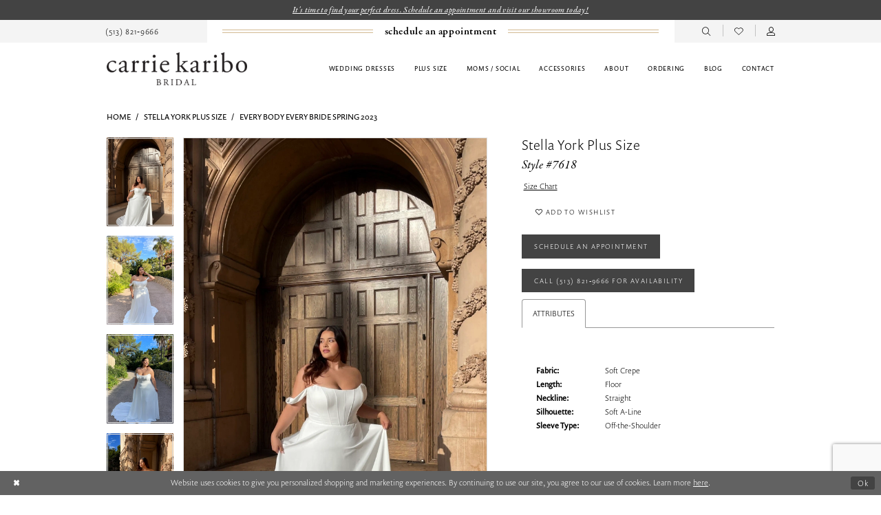

--- FILE ---
content_type: text/html; charset=utf-8
request_url: https://www.google.com/recaptcha/api2/anchor?ar=1&k=6Lcj_zIaAAAAAEPaGR6WdvVAhU7h1T3sbNdPWs4X&co=aHR0cHM6Ly93d3cuY2Fycmlla2FyaWJvYnJpZGFsLmNvbTo0NDM.&hl=en&v=9TiwnJFHeuIw_s0wSd3fiKfN&size=invisible&anchor-ms=20000&execute-ms=30000&cb=myx071l4xd4q
body_size: 48196
content:
<!DOCTYPE HTML><html dir="ltr" lang="en"><head><meta http-equiv="Content-Type" content="text/html; charset=UTF-8">
<meta http-equiv="X-UA-Compatible" content="IE=edge">
<title>reCAPTCHA</title>
<style type="text/css">
/* cyrillic-ext */
@font-face {
  font-family: 'Roboto';
  font-style: normal;
  font-weight: 400;
  font-stretch: 100%;
  src: url(//fonts.gstatic.com/s/roboto/v48/KFO7CnqEu92Fr1ME7kSn66aGLdTylUAMa3GUBHMdazTgWw.woff2) format('woff2');
  unicode-range: U+0460-052F, U+1C80-1C8A, U+20B4, U+2DE0-2DFF, U+A640-A69F, U+FE2E-FE2F;
}
/* cyrillic */
@font-face {
  font-family: 'Roboto';
  font-style: normal;
  font-weight: 400;
  font-stretch: 100%;
  src: url(//fonts.gstatic.com/s/roboto/v48/KFO7CnqEu92Fr1ME7kSn66aGLdTylUAMa3iUBHMdazTgWw.woff2) format('woff2');
  unicode-range: U+0301, U+0400-045F, U+0490-0491, U+04B0-04B1, U+2116;
}
/* greek-ext */
@font-face {
  font-family: 'Roboto';
  font-style: normal;
  font-weight: 400;
  font-stretch: 100%;
  src: url(//fonts.gstatic.com/s/roboto/v48/KFO7CnqEu92Fr1ME7kSn66aGLdTylUAMa3CUBHMdazTgWw.woff2) format('woff2');
  unicode-range: U+1F00-1FFF;
}
/* greek */
@font-face {
  font-family: 'Roboto';
  font-style: normal;
  font-weight: 400;
  font-stretch: 100%;
  src: url(//fonts.gstatic.com/s/roboto/v48/KFO7CnqEu92Fr1ME7kSn66aGLdTylUAMa3-UBHMdazTgWw.woff2) format('woff2');
  unicode-range: U+0370-0377, U+037A-037F, U+0384-038A, U+038C, U+038E-03A1, U+03A3-03FF;
}
/* math */
@font-face {
  font-family: 'Roboto';
  font-style: normal;
  font-weight: 400;
  font-stretch: 100%;
  src: url(//fonts.gstatic.com/s/roboto/v48/KFO7CnqEu92Fr1ME7kSn66aGLdTylUAMawCUBHMdazTgWw.woff2) format('woff2');
  unicode-range: U+0302-0303, U+0305, U+0307-0308, U+0310, U+0312, U+0315, U+031A, U+0326-0327, U+032C, U+032F-0330, U+0332-0333, U+0338, U+033A, U+0346, U+034D, U+0391-03A1, U+03A3-03A9, U+03B1-03C9, U+03D1, U+03D5-03D6, U+03F0-03F1, U+03F4-03F5, U+2016-2017, U+2034-2038, U+203C, U+2040, U+2043, U+2047, U+2050, U+2057, U+205F, U+2070-2071, U+2074-208E, U+2090-209C, U+20D0-20DC, U+20E1, U+20E5-20EF, U+2100-2112, U+2114-2115, U+2117-2121, U+2123-214F, U+2190, U+2192, U+2194-21AE, U+21B0-21E5, U+21F1-21F2, U+21F4-2211, U+2213-2214, U+2216-22FF, U+2308-230B, U+2310, U+2319, U+231C-2321, U+2336-237A, U+237C, U+2395, U+239B-23B7, U+23D0, U+23DC-23E1, U+2474-2475, U+25AF, U+25B3, U+25B7, U+25BD, U+25C1, U+25CA, U+25CC, U+25FB, U+266D-266F, U+27C0-27FF, U+2900-2AFF, U+2B0E-2B11, U+2B30-2B4C, U+2BFE, U+3030, U+FF5B, U+FF5D, U+1D400-1D7FF, U+1EE00-1EEFF;
}
/* symbols */
@font-face {
  font-family: 'Roboto';
  font-style: normal;
  font-weight: 400;
  font-stretch: 100%;
  src: url(//fonts.gstatic.com/s/roboto/v48/KFO7CnqEu92Fr1ME7kSn66aGLdTylUAMaxKUBHMdazTgWw.woff2) format('woff2');
  unicode-range: U+0001-000C, U+000E-001F, U+007F-009F, U+20DD-20E0, U+20E2-20E4, U+2150-218F, U+2190, U+2192, U+2194-2199, U+21AF, U+21E6-21F0, U+21F3, U+2218-2219, U+2299, U+22C4-22C6, U+2300-243F, U+2440-244A, U+2460-24FF, U+25A0-27BF, U+2800-28FF, U+2921-2922, U+2981, U+29BF, U+29EB, U+2B00-2BFF, U+4DC0-4DFF, U+FFF9-FFFB, U+10140-1018E, U+10190-1019C, U+101A0, U+101D0-101FD, U+102E0-102FB, U+10E60-10E7E, U+1D2C0-1D2D3, U+1D2E0-1D37F, U+1F000-1F0FF, U+1F100-1F1AD, U+1F1E6-1F1FF, U+1F30D-1F30F, U+1F315, U+1F31C, U+1F31E, U+1F320-1F32C, U+1F336, U+1F378, U+1F37D, U+1F382, U+1F393-1F39F, U+1F3A7-1F3A8, U+1F3AC-1F3AF, U+1F3C2, U+1F3C4-1F3C6, U+1F3CA-1F3CE, U+1F3D4-1F3E0, U+1F3ED, U+1F3F1-1F3F3, U+1F3F5-1F3F7, U+1F408, U+1F415, U+1F41F, U+1F426, U+1F43F, U+1F441-1F442, U+1F444, U+1F446-1F449, U+1F44C-1F44E, U+1F453, U+1F46A, U+1F47D, U+1F4A3, U+1F4B0, U+1F4B3, U+1F4B9, U+1F4BB, U+1F4BF, U+1F4C8-1F4CB, U+1F4D6, U+1F4DA, U+1F4DF, U+1F4E3-1F4E6, U+1F4EA-1F4ED, U+1F4F7, U+1F4F9-1F4FB, U+1F4FD-1F4FE, U+1F503, U+1F507-1F50B, U+1F50D, U+1F512-1F513, U+1F53E-1F54A, U+1F54F-1F5FA, U+1F610, U+1F650-1F67F, U+1F687, U+1F68D, U+1F691, U+1F694, U+1F698, U+1F6AD, U+1F6B2, U+1F6B9-1F6BA, U+1F6BC, U+1F6C6-1F6CF, U+1F6D3-1F6D7, U+1F6E0-1F6EA, U+1F6F0-1F6F3, U+1F6F7-1F6FC, U+1F700-1F7FF, U+1F800-1F80B, U+1F810-1F847, U+1F850-1F859, U+1F860-1F887, U+1F890-1F8AD, U+1F8B0-1F8BB, U+1F8C0-1F8C1, U+1F900-1F90B, U+1F93B, U+1F946, U+1F984, U+1F996, U+1F9E9, U+1FA00-1FA6F, U+1FA70-1FA7C, U+1FA80-1FA89, U+1FA8F-1FAC6, U+1FACE-1FADC, U+1FADF-1FAE9, U+1FAF0-1FAF8, U+1FB00-1FBFF;
}
/* vietnamese */
@font-face {
  font-family: 'Roboto';
  font-style: normal;
  font-weight: 400;
  font-stretch: 100%;
  src: url(//fonts.gstatic.com/s/roboto/v48/KFO7CnqEu92Fr1ME7kSn66aGLdTylUAMa3OUBHMdazTgWw.woff2) format('woff2');
  unicode-range: U+0102-0103, U+0110-0111, U+0128-0129, U+0168-0169, U+01A0-01A1, U+01AF-01B0, U+0300-0301, U+0303-0304, U+0308-0309, U+0323, U+0329, U+1EA0-1EF9, U+20AB;
}
/* latin-ext */
@font-face {
  font-family: 'Roboto';
  font-style: normal;
  font-weight: 400;
  font-stretch: 100%;
  src: url(//fonts.gstatic.com/s/roboto/v48/KFO7CnqEu92Fr1ME7kSn66aGLdTylUAMa3KUBHMdazTgWw.woff2) format('woff2');
  unicode-range: U+0100-02BA, U+02BD-02C5, U+02C7-02CC, U+02CE-02D7, U+02DD-02FF, U+0304, U+0308, U+0329, U+1D00-1DBF, U+1E00-1E9F, U+1EF2-1EFF, U+2020, U+20A0-20AB, U+20AD-20C0, U+2113, U+2C60-2C7F, U+A720-A7FF;
}
/* latin */
@font-face {
  font-family: 'Roboto';
  font-style: normal;
  font-weight: 400;
  font-stretch: 100%;
  src: url(//fonts.gstatic.com/s/roboto/v48/KFO7CnqEu92Fr1ME7kSn66aGLdTylUAMa3yUBHMdazQ.woff2) format('woff2');
  unicode-range: U+0000-00FF, U+0131, U+0152-0153, U+02BB-02BC, U+02C6, U+02DA, U+02DC, U+0304, U+0308, U+0329, U+2000-206F, U+20AC, U+2122, U+2191, U+2193, U+2212, U+2215, U+FEFF, U+FFFD;
}
/* cyrillic-ext */
@font-face {
  font-family: 'Roboto';
  font-style: normal;
  font-weight: 500;
  font-stretch: 100%;
  src: url(//fonts.gstatic.com/s/roboto/v48/KFO7CnqEu92Fr1ME7kSn66aGLdTylUAMa3GUBHMdazTgWw.woff2) format('woff2');
  unicode-range: U+0460-052F, U+1C80-1C8A, U+20B4, U+2DE0-2DFF, U+A640-A69F, U+FE2E-FE2F;
}
/* cyrillic */
@font-face {
  font-family: 'Roboto';
  font-style: normal;
  font-weight: 500;
  font-stretch: 100%;
  src: url(//fonts.gstatic.com/s/roboto/v48/KFO7CnqEu92Fr1ME7kSn66aGLdTylUAMa3iUBHMdazTgWw.woff2) format('woff2');
  unicode-range: U+0301, U+0400-045F, U+0490-0491, U+04B0-04B1, U+2116;
}
/* greek-ext */
@font-face {
  font-family: 'Roboto';
  font-style: normal;
  font-weight: 500;
  font-stretch: 100%;
  src: url(//fonts.gstatic.com/s/roboto/v48/KFO7CnqEu92Fr1ME7kSn66aGLdTylUAMa3CUBHMdazTgWw.woff2) format('woff2');
  unicode-range: U+1F00-1FFF;
}
/* greek */
@font-face {
  font-family: 'Roboto';
  font-style: normal;
  font-weight: 500;
  font-stretch: 100%;
  src: url(//fonts.gstatic.com/s/roboto/v48/KFO7CnqEu92Fr1ME7kSn66aGLdTylUAMa3-UBHMdazTgWw.woff2) format('woff2');
  unicode-range: U+0370-0377, U+037A-037F, U+0384-038A, U+038C, U+038E-03A1, U+03A3-03FF;
}
/* math */
@font-face {
  font-family: 'Roboto';
  font-style: normal;
  font-weight: 500;
  font-stretch: 100%;
  src: url(//fonts.gstatic.com/s/roboto/v48/KFO7CnqEu92Fr1ME7kSn66aGLdTylUAMawCUBHMdazTgWw.woff2) format('woff2');
  unicode-range: U+0302-0303, U+0305, U+0307-0308, U+0310, U+0312, U+0315, U+031A, U+0326-0327, U+032C, U+032F-0330, U+0332-0333, U+0338, U+033A, U+0346, U+034D, U+0391-03A1, U+03A3-03A9, U+03B1-03C9, U+03D1, U+03D5-03D6, U+03F0-03F1, U+03F4-03F5, U+2016-2017, U+2034-2038, U+203C, U+2040, U+2043, U+2047, U+2050, U+2057, U+205F, U+2070-2071, U+2074-208E, U+2090-209C, U+20D0-20DC, U+20E1, U+20E5-20EF, U+2100-2112, U+2114-2115, U+2117-2121, U+2123-214F, U+2190, U+2192, U+2194-21AE, U+21B0-21E5, U+21F1-21F2, U+21F4-2211, U+2213-2214, U+2216-22FF, U+2308-230B, U+2310, U+2319, U+231C-2321, U+2336-237A, U+237C, U+2395, U+239B-23B7, U+23D0, U+23DC-23E1, U+2474-2475, U+25AF, U+25B3, U+25B7, U+25BD, U+25C1, U+25CA, U+25CC, U+25FB, U+266D-266F, U+27C0-27FF, U+2900-2AFF, U+2B0E-2B11, U+2B30-2B4C, U+2BFE, U+3030, U+FF5B, U+FF5D, U+1D400-1D7FF, U+1EE00-1EEFF;
}
/* symbols */
@font-face {
  font-family: 'Roboto';
  font-style: normal;
  font-weight: 500;
  font-stretch: 100%;
  src: url(//fonts.gstatic.com/s/roboto/v48/KFO7CnqEu92Fr1ME7kSn66aGLdTylUAMaxKUBHMdazTgWw.woff2) format('woff2');
  unicode-range: U+0001-000C, U+000E-001F, U+007F-009F, U+20DD-20E0, U+20E2-20E4, U+2150-218F, U+2190, U+2192, U+2194-2199, U+21AF, U+21E6-21F0, U+21F3, U+2218-2219, U+2299, U+22C4-22C6, U+2300-243F, U+2440-244A, U+2460-24FF, U+25A0-27BF, U+2800-28FF, U+2921-2922, U+2981, U+29BF, U+29EB, U+2B00-2BFF, U+4DC0-4DFF, U+FFF9-FFFB, U+10140-1018E, U+10190-1019C, U+101A0, U+101D0-101FD, U+102E0-102FB, U+10E60-10E7E, U+1D2C0-1D2D3, U+1D2E0-1D37F, U+1F000-1F0FF, U+1F100-1F1AD, U+1F1E6-1F1FF, U+1F30D-1F30F, U+1F315, U+1F31C, U+1F31E, U+1F320-1F32C, U+1F336, U+1F378, U+1F37D, U+1F382, U+1F393-1F39F, U+1F3A7-1F3A8, U+1F3AC-1F3AF, U+1F3C2, U+1F3C4-1F3C6, U+1F3CA-1F3CE, U+1F3D4-1F3E0, U+1F3ED, U+1F3F1-1F3F3, U+1F3F5-1F3F7, U+1F408, U+1F415, U+1F41F, U+1F426, U+1F43F, U+1F441-1F442, U+1F444, U+1F446-1F449, U+1F44C-1F44E, U+1F453, U+1F46A, U+1F47D, U+1F4A3, U+1F4B0, U+1F4B3, U+1F4B9, U+1F4BB, U+1F4BF, U+1F4C8-1F4CB, U+1F4D6, U+1F4DA, U+1F4DF, U+1F4E3-1F4E6, U+1F4EA-1F4ED, U+1F4F7, U+1F4F9-1F4FB, U+1F4FD-1F4FE, U+1F503, U+1F507-1F50B, U+1F50D, U+1F512-1F513, U+1F53E-1F54A, U+1F54F-1F5FA, U+1F610, U+1F650-1F67F, U+1F687, U+1F68D, U+1F691, U+1F694, U+1F698, U+1F6AD, U+1F6B2, U+1F6B9-1F6BA, U+1F6BC, U+1F6C6-1F6CF, U+1F6D3-1F6D7, U+1F6E0-1F6EA, U+1F6F0-1F6F3, U+1F6F7-1F6FC, U+1F700-1F7FF, U+1F800-1F80B, U+1F810-1F847, U+1F850-1F859, U+1F860-1F887, U+1F890-1F8AD, U+1F8B0-1F8BB, U+1F8C0-1F8C1, U+1F900-1F90B, U+1F93B, U+1F946, U+1F984, U+1F996, U+1F9E9, U+1FA00-1FA6F, U+1FA70-1FA7C, U+1FA80-1FA89, U+1FA8F-1FAC6, U+1FACE-1FADC, U+1FADF-1FAE9, U+1FAF0-1FAF8, U+1FB00-1FBFF;
}
/* vietnamese */
@font-face {
  font-family: 'Roboto';
  font-style: normal;
  font-weight: 500;
  font-stretch: 100%;
  src: url(//fonts.gstatic.com/s/roboto/v48/KFO7CnqEu92Fr1ME7kSn66aGLdTylUAMa3OUBHMdazTgWw.woff2) format('woff2');
  unicode-range: U+0102-0103, U+0110-0111, U+0128-0129, U+0168-0169, U+01A0-01A1, U+01AF-01B0, U+0300-0301, U+0303-0304, U+0308-0309, U+0323, U+0329, U+1EA0-1EF9, U+20AB;
}
/* latin-ext */
@font-face {
  font-family: 'Roboto';
  font-style: normal;
  font-weight: 500;
  font-stretch: 100%;
  src: url(//fonts.gstatic.com/s/roboto/v48/KFO7CnqEu92Fr1ME7kSn66aGLdTylUAMa3KUBHMdazTgWw.woff2) format('woff2');
  unicode-range: U+0100-02BA, U+02BD-02C5, U+02C7-02CC, U+02CE-02D7, U+02DD-02FF, U+0304, U+0308, U+0329, U+1D00-1DBF, U+1E00-1E9F, U+1EF2-1EFF, U+2020, U+20A0-20AB, U+20AD-20C0, U+2113, U+2C60-2C7F, U+A720-A7FF;
}
/* latin */
@font-face {
  font-family: 'Roboto';
  font-style: normal;
  font-weight: 500;
  font-stretch: 100%;
  src: url(//fonts.gstatic.com/s/roboto/v48/KFO7CnqEu92Fr1ME7kSn66aGLdTylUAMa3yUBHMdazQ.woff2) format('woff2');
  unicode-range: U+0000-00FF, U+0131, U+0152-0153, U+02BB-02BC, U+02C6, U+02DA, U+02DC, U+0304, U+0308, U+0329, U+2000-206F, U+20AC, U+2122, U+2191, U+2193, U+2212, U+2215, U+FEFF, U+FFFD;
}
/* cyrillic-ext */
@font-face {
  font-family: 'Roboto';
  font-style: normal;
  font-weight: 900;
  font-stretch: 100%;
  src: url(//fonts.gstatic.com/s/roboto/v48/KFO7CnqEu92Fr1ME7kSn66aGLdTylUAMa3GUBHMdazTgWw.woff2) format('woff2');
  unicode-range: U+0460-052F, U+1C80-1C8A, U+20B4, U+2DE0-2DFF, U+A640-A69F, U+FE2E-FE2F;
}
/* cyrillic */
@font-face {
  font-family: 'Roboto';
  font-style: normal;
  font-weight: 900;
  font-stretch: 100%;
  src: url(//fonts.gstatic.com/s/roboto/v48/KFO7CnqEu92Fr1ME7kSn66aGLdTylUAMa3iUBHMdazTgWw.woff2) format('woff2');
  unicode-range: U+0301, U+0400-045F, U+0490-0491, U+04B0-04B1, U+2116;
}
/* greek-ext */
@font-face {
  font-family: 'Roboto';
  font-style: normal;
  font-weight: 900;
  font-stretch: 100%;
  src: url(//fonts.gstatic.com/s/roboto/v48/KFO7CnqEu92Fr1ME7kSn66aGLdTylUAMa3CUBHMdazTgWw.woff2) format('woff2');
  unicode-range: U+1F00-1FFF;
}
/* greek */
@font-face {
  font-family: 'Roboto';
  font-style: normal;
  font-weight: 900;
  font-stretch: 100%;
  src: url(//fonts.gstatic.com/s/roboto/v48/KFO7CnqEu92Fr1ME7kSn66aGLdTylUAMa3-UBHMdazTgWw.woff2) format('woff2');
  unicode-range: U+0370-0377, U+037A-037F, U+0384-038A, U+038C, U+038E-03A1, U+03A3-03FF;
}
/* math */
@font-face {
  font-family: 'Roboto';
  font-style: normal;
  font-weight: 900;
  font-stretch: 100%;
  src: url(//fonts.gstatic.com/s/roboto/v48/KFO7CnqEu92Fr1ME7kSn66aGLdTylUAMawCUBHMdazTgWw.woff2) format('woff2');
  unicode-range: U+0302-0303, U+0305, U+0307-0308, U+0310, U+0312, U+0315, U+031A, U+0326-0327, U+032C, U+032F-0330, U+0332-0333, U+0338, U+033A, U+0346, U+034D, U+0391-03A1, U+03A3-03A9, U+03B1-03C9, U+03D1, U+03D5-03D6, U+03F0-03F1, U+03F4-03F5, U+2016-2017, U+2034-2038, U+203C, U+2040, U+2043, U+2047, U+2050, U+2057, U+205F, U+2070-2071, U+2074-208E, U+2090-209C, U+20D0-20DC, U+20E1, U+20E5-20EF, U+2100-2112, U+2114-2115, U+2117-2121, U+2123-214F, U+2190, U+2192, U+2194-21AE, U+21B0-21E5, U+21F1-21F2, U+21F4-2211, U+2213-2214, U+2216-22FF, U+2308-230B, U+2310, U+2319, U+231C-2321, U+2336-237A, U+237C, U+2395, U+239B-23B7, U+23D0, U+23DC-23E1, U+2474-2475, U+25AF, U+25B3, U+25B7, U+25BD, U+25C1, U+25CA, U+25CC, U+25FB, U+266D-266F, U+27C0-27FF, U+2900-2AFF, U+2B0E-2B11, U+2B30-2B4C, U+2BFE, U+3030, U+FF5B, U+FF5D, U+1D400-1D7FF, U+1EE00-1EEFF;
}
/* symbols */
@font-face {
  font-family: 'Roboto';
  font-style: normal;
  font-weight: 900;
  font-stretch: 100%;
  src: url(//fonts.gstatic.com/s/roboto/v48/KFO7CnqEu92Fr1ME7kSn66aGLdTylUAMaxKUBHMdazTgWw.woff2) format('woff2');
  unicode-range: U+0001-000C, U+000E-001F, U+007F-009F, U+20DD-20E0, U+20E2-20E4, U+2150-218F, U+2190, U+2192, U+2194-2199, U+21AF, U+21E6-21F0, U+21F3, U+2218-2219, U+2299, U+22C4-22C6, U+2300-243F, U+2440-244A, U+2460-24FF, U+25A0-27BF, U+2800-28FF, U+2921-2922, U+2981, U+29BF, U+29EB, U+2B00-2BFF, U+4DC0-4DFF, U+FFF9-FFFB, U+10140-1018E, U+10190-1019C, U+101A0, U+101D0-101FD, U+102E0-102FB, U+10E60-10E7E, U+1D2C0-1D2D3, U+1D2E0-1D37F, U+1F000-1F0FF, U+1F100-1F1AD, U+1F1E6-1F1FF, U+1F30D-1F30F, U+1F315, U+1F31C, U+1F31E, U+1F320-1F32C, U+1F336, U+1F378, U+1F37D, U+1F382, U+1F393-1F39F, U+1F3A7-1F3A8, U+1F3AC-1F3AF, U+1F3C2, U+1F3C4-1F3C6, U+1F3CA-1F3CE, U+1F3D4-1F3E0, U+1F3ED, U+1F3F1-1F3F3, U+1F3F5-1F3F7, U+1F408, U+1F415, U+1F41F, U+1F426, U+1F43F, U+1F441-1F442, U+1F444, U+1F446-1F449, U+1F44C-1F44E, U+1F453, U+1F46A, U+1F47D, U+1F4A3, U+1F4B0, U+1F4B3, U+1F4B9, U+1F4BB, U+1F4BF, U+1F4C8-1F4CB, U+1F4D6, U+1F4DA, U+1F4DF, U+1F4E3-1F4E6, U+1F4EA-1F4ED, U+1F4F7, U+1F4F9-1F4FB, U+1F4FD-1F4FE, U+1F503, U+1F507-1F50B, U+1F50D, U+1F512-1F513, U+1F53E-1F54A, U+1F54F-1F5FA, U+1F610, U+1F650-1F67F, U+1F687, U+1F68D, U+1F691, U+1F694, U+1F698, U+1F6AD, U+1F6B2, U+1F6B9-1F6BA, U+1F6BC, U+1F6C6-1F6CF, U+1F6D3-1F6D7, U+1F6E0-1F6EA, U+1F6F0-1F6F3, U+1F6F7-1F6FC, U+1F700-1F7FF, U+1F800-1F80B, U+1F810-1F847, U+1F850-1F859, U+1F860-1F887, U+1F890-1F8AD, U+1F8B0-1F8BB, U+1F8C0-1F8C1, U+1F900-1F90B, U+1F93B, U+1F946, U+1F984, U+1F996, U+1F9E9, U+1FA00-1FA6F, U+1FA70-1FA7C, U+1FA80-1FA89, U+1FA8F-1FAC6, U+1FACE-1FADC, U+1FADF-1FAE9, U+1FAF0-1FAF8, U+1FB00-1FBFF;
}
/* vietnamese */
@font-face {
  font-family: 'Roboto';
  font-style: normal;
  font-weight: 900;
  font-stretch: 100%;
  src: url(//fonts.gstatic.com/s/roboto/v48/KFO7CnqEu92Fr1ME7kSn66aGLdTylUAMa3OUBHMdazTgWw.woff2) format('woff2');
  unicode-range: U+0102-0103, U+0110-0111, U+0128-0129, U+0168-0169, U+01A0-01A1, U+01AF-01B0, U+0300-0301, U+0303-0304, U+0308-0309, U+0323, U+0329, U+1EA0-1EF9, U+20AB;
}
/* latin-ext */
@font-face {
  font-family: 'Roboto';
  font-style: normal;
  font-weight: 900;
  font-stretch: 100%;
  src: url(//fonts.gstatic.com/s/roboto/v48/KFO7CnqEu92Fr1ME7kSn66aGLdTylUAMa3KUBHMdazTgWw.woff2) format('woff2');
  unicode-range: U+0100-02BA, U+02BD-02C5, U+02C7-02CC, U+02CE-02D7, U+02DD-02FF, U+0304, U+0308, U+0329, U+1D00-1DBF, U+1E00-1E9F, U+1EF2-1EFF, U+2020, U+20A0-20AB, U+20AD-20C0, U+2113, U+2C60-2C7F, U+A720-A7FF;
}
/* latin */
@font-face {
  font-family: 'Roboto';
  font-style: normal;
  font-weight: 900;
  font-stretch: 100%;
  src: url(//fonts.gstatic.com/s/roboto/v48/KFO7CnqEu92Fr1ME7kSn66aGLdTylUAMa3yUBHMdazQ.woff2) format('woff2');
  unicode-range: U+0000-00FF, U+0131, U+0152-0153, U+02BB-02BC, U+02C6, U+02DA, U+02DC, U+0304, U+0308, U+0329, U+2000-206F, U+20AC, U+2122, U+2191, U+2193, U+2212, U+2215, U+FEFF, U+FFFD;
}

</style>
<link rel="stylesheet" type="text/css" href="https://www.gstatic.com/recaptcha/releases/9TiwnJFHeuIw_s0wSd3fiKfN/styles__ltr.css">
<script nonce="T7jZzl03PNlLuwgRcymM9Q" type="text/javascript">window['__recaptcha_api'] = 'https://www.google.com/recaptcha/api2/';</script>
<script type="text/javascript" src="https://www.gstatic.com/recaptcha/releases/9TiwnJFHeuIw_s0wSd3fiKfN/recaptcha__en.js" nonce="T7jZzl03PNlLuwgRcymM9Q">
      
    </script></head>
<body><div id="rc-anchor-alert" class="rc-anchor-alert"></div>
<input type="hidden" id="recaptcha-token" value="[base64]">
<script type="text/javascript" nonce="T7jZzl03PNlLuwgRcymM9Q">
      recaptcha.anchor.Main.init("[\x22ainput\x22,[\x22bgdata\x22,\x22\x22,\[base64]/[base64]/UltIKytdPWE6KGE8MjA0OD9SW0grK109YT4+NnwxOTI6KChhJjY0NTEyKT09NTUyOTYmJnErMTxoLmxlbmd0aCYmKGguY2hhckNvZGVBdChxKzEpJjY0NTEyKT09NTYzMjA/[base64]/MjU1OlI/[base64]/[base64]/[base64]/[base64]/[base64]/[base64]/[base64]/[base64]/[base64]/[base64]\x22,\[base64]\\u003d\x22,\x22wqlMwr1mwoFkw4R5P8KBJRvCqsOqw7zCucKGSHhHwoRDWDt/w7HDvnPCkFIrTsOdMEPDqkXDncKKwp7DkDITw4DCq8Kjw68kW8KFwr/[base64]/SMKKU8KRI1UgwrbCk8Kuek/Ci8KTInPCpsKib8Ktwoo8aDfCvsK5wobDsMO0RsK/w4UYw453JSMON3pxw7jCq8OqQ0JNFcO0w47ClsOXwop7wonDhU5zMcKRw6Z/IRfCmMKtw7XDiXXDpgnDicKGw6dfYg1pw4U9w63DjcK2w6lbwozDgRERwozCjsOvJEd5wqJTw7cNw7USwr8hCsO/w41qflQnFUfCm1YULmM4wp7CvHtmBmDDuwjDq8KcKMO2QWjCv3p/[base64]/w6A9IVdJw7koP1EKUwnClXo7w5PDvcKnw6zCp8KOVMOUAcOww7NBwqBZa2TCuQILPFMrwpbDsywNw7zDmcKXw4guVwRLwo7CucKxdm/Ci8K9LcKnIhXDvHcYHQrDncO7VkFgbMK8MnPDo8KNEMKTdTDDiHYaw5rDl8O7EcOwwpDDlAbCjsKAVkfCtElHw7dPwolYwot9c8OSC2MzTjY4w5gcJgfDpcKAT8OnwqvDgsK7wrtsBSPDt3zDv1dwfBXDo8O/NsKywqcIasKuPcKBVcKGwpMtVzkbex3Ck8KRw7g0wqXCkcKuwpIxwqVHw5RbEsK+w7cgVcKxw54lCVXDmQdAIRzCq1XCrT48w7/CtBDDlsKaw6rCtiUeQMKASGMdWsOmVcOXwqPDksOTw64+w77CusOYRlPDknR/[base64]/CrFlkwpkEV8KAMsOmbAd5wpxwRMK3J0Y+wo8Dwq3DjcKbKsO5WCLCulHCv3HDhkLDpMOmw7XDisOKwrlMN8O8DiRbX18mND/CvHnDmjHCiVDDvn8ERMOoBsKiwpDCrjXDj1fDpcKkYD/DpsKlE8O1woXCmMK1acK2O8KQw6gzBG1yw6TDlX/CmcKVw5rDj2zCqUbDtwRuw5TCnsOowqAZYMK+w67Do2/Do8KTCTDDgsOnwowUbBVnP8KFEWlEw7h7bMOmwr7CscKWHsKaw4jDt8OJwoDCqiRYwrxBwqAtw6zCiMOYREPCtFbClcKZYWJWwoo4wpd2HcKWYDQLwrHCj8OAw5A+CCAZGsK1RsOkTsKxUgwDw6Jqw5BxUsKFZMOMIMOVJsO+w5BXw43ChMKxw5fDtnN6HsO5w4dKw5/ClMK4w6B8wqEQCA1oUsOqw4oQw7UcXSzDrXvDiMOqMC/DqsOtwrPCvxDDmDZYVC0CHmjCn2/CisKvdGhYwp3DqcO+NS8oWcOzIFsew5Azw5duPcOyw7/[base64]/CksOBw5TCm8KOw63DgsO2woXDuTnCm8K3wqQkw6bCp8OsFmDChA5/[base64]/CncO0aTlbNnhrQMOhXMK4SsKXw6vClcOjwr8/[base64]/CgMOtF1XClV81b8KoasOPwrfCtMKuwqLCt2/DocKPwqhre8OWw5RtwpPDkFPCiQPDu8KSFRbCtiTCisOTIBHDjMOiw5nDvkMaIcOveAzDicKMZcO+esKtw4gBwp5ow7vCp8Kxwp3CkcKpwoQ4wo3CiMO2wrXDsFDDtF9YGSpXchBzw6JhDcOZwotXwqDDsloBO3XCj0k3w7scw4hRw6nDmi3DmXAYw5zCrmsgwojCgA/[base64]/CmyBKwrMPNhHDrcOSU8OPGsKuO8Ktw7zCm2JTw4LChMKJwq1rwq7CvUHDtMKcN8O2w4BfwqXClSbCtVRbWzLCpcKSw75gRE/CnkPDoMKldmnDiSVSERrDqjzDscKUw5ofYGNZEsOZw5bComNywpPClcObw5IjwqF2w6EhwqkwFsOewrXCssO/w4U2GiZGfcK5L27CrcK4LMK9wqQow541wr5jbXB5w6XCjcOkwqLDjRB+w4tfwop7w74ewojCsl3CuhHDs8KTbi7Cg8OMdi3CssKqbGTDp8ORM2VfU0lOwrrDlTgFwqYHw6tNw6QFwrpkNifCrE4JEsKHw4HChsOVbcK7SU3DtEdqw6d/w47CocOtcWt9w5TDpsKQFWnDg8Kvw5XCpWLDrcKmwpxMGcK8w5dLUz3DrsOTwrfDhTnCsw7Dq8OJRFnDnsOHGVbDncK6w4cVwq/ChSZUwpTDqkbDmBTDiMOzw6/DiGh9w77DpcKFwrLChVnClMKQw4nDjcO8XMKUbS0WBcOLXU5cMEEBw4Nxw57DsCvCk2XDq8OWFgTCuTHCk8OKVcKewp3CoMO6w5UPwrTDlWzDrj9sYmNCw4/DjkXCl8OBwojDr8OVbcOKw4VJGQ1PwpkLA0VbLAlXGcKtJivDosOTQlYFw4o1w6zDg8KfecKvdBDCpR5jw48pAF7CsWQddsOYwoPDk2zCmHdjXMOpUCRuwoXDo0cCw5QSfcOvwoTDmsOGecO/w7jDgw/[base64]/Cowpsw5RVQDtSCz7CvRvDiXbDtcOtw7Iaw5zDucKAw54bMUp5EMOKwqzCmiTDk3XCmMO/N8Kcw5DDlXTCpsK5BsKIw4I0Qhw7WMOaw6tULUvDt8OnU8Kow4LDoUgFXSDCjhUAwop/w5jDsCPCrDw/wofDn8Ktw4kXwoPCpGYFL8ODdFwSw4V4A8KgfA7CtsKzSBjDlnY5wrBESMK4JMOuw7Z9d8KAYwfDpExxwpo6wrJYeA1gf8KdZ8K9wpdveMOZHsOhYAYtwqbDv0HDlcKrwogTJ18pMRc3wr/CjcKqw6vCqcK3X2rCozIzScKMwpE/RMKfwrLChw9zwqfCkcOIAn14wrsyfcOOBMKjwr9FNkHDl2FdasOoICfChsKtDsKyQFrDrlzDt8OyJwoIw6FWwqTCiyjCjg3CjjPCucO0wo7Cr8KtPcOTw65GJcOYw6Quwp0yZsOEFxDCtQEYwojDoMOaw4/DoWDCjlrCi0paIMOPO8KsFTDCksOFw7E1wr8DZz/[base64]/[base64]/c8O0YH3CnS/DlhUqw7NmTk/CscKZw6nCl8Kww4bCqMOZwpslwo1nwpzDpcKuwp/CnsOpwropw4fDhBbCj3diw67DtcK3w6rDnMO/[base64]/Dk8OGw4pSw5nCk8O5wrstw6cFR3Q+w5YkFMO3ScOvOcKbwq9Yw6ULw6fCqijDpMOuYMKlw6nCt8O7w415AETCoDjCu8O8wqfConsxYHpowrFKU8KLw7o9D8OOwo1bw6NRe8OEbA1KwovCqcK4EMKmwrN6fzrDmBnCmTjDpXk9RUzCjivDicKXaRwgw75qwrfCg0Z/bTgBRMKiAynCuMOaSMODwpNLWMOtw4gDw7/[base64]/PmbDimxSBhzDgcO0wqPCmcOwwrfCgAXDgcKqJDnDocK0wqobwrPDmkdNw5tfRcKkeMKewo/[base64]/[base64]/ChRB7fsOEw4ZkUsOLw7puTMOVw77DthNuw6lwwo7Crw1sXcOmwpPDpcOfLcK3w4XCicO5fMKqw43CkSdzBHQ4bHXCvMOtw644KcOEPkcLw6vDsXvDjS3DikRDQ8KZw41ZeMKQwo8/w4PDosOvc0jDp8K+dUvCk3fDlcOjNsOZw5DCrXEVwoTCo8OCw5TDusKYwoPCm0MXFcO5LHpew5zCkMKBwobDg8OJw5nDtsKowr0Pw4RDbcKQw5vCpBEpcnUAw61naMKUwrzCpMKdw6hTwqzCtcO2NcOPwpfCj8ORSnjDjMKFwqU6wo0sw6NyQV0UwoRGO3oIJ8K4ZW/DjmsgH1w9w5jDm8OxbMOrRsOdw5Uiw4oiw47Ck8K5w7fCmcOfMErDmFTDrgwIYDrCgMOLwo1lcAtcw7/Crnl5w7TCvcOrLMKFwrM/wqJlwpkKwpRKwqjDg0jCpQ7DkTrDiD/CmhJZMcO/CcKlNGfDsSLDqCoJDcKywqHCuMKOw709asOKGcOhwrTCr8K4DmPDrcOdwqYfw44aw5LCgcK2a27Ct8KOMcOaw7TCksKowqIvwpwyACrDm8K6eFjCmQ/CkkkvMVhZVcO1w4bCs2RiMErDgcKmVcOVJcOEOzYsUnUzDgfCo2vDi8Orw43CgsKUwoY/w7vDnj7DvQLCsT3CpsONw5vDjMOFwr8pwpEZKyRiT2lIw7zDqVLDvgvCkTjDo8KGZ2Q/AH5iwpUkwrV/esK5w7VlSlHCicKaw6nCosKbZMOHdcKmw6XCisK3wrXDiWjCiMObw7vDvMKLLnYYwpHDscOzwo/CmAhtw67DgcK1wobCimcgw4gDLsKLWyPCrsKXw5M5WcOHLFzCplN9ImRZScKQwp5sCgnDsUTCtgpPDltCcRTCnMKzwprDoFbDkQUNahhkw7gfFjYdwonCmsKpwoluw61yw4rDh8OnwrJ9w5xBwrnCki/DqTXCiMK+w7TDvDvCiTnCg8O1wqZwwqMcwqAAFcOBwq7DtwkgB8Kww5IwccO4fMOBN8Kpfi1dKMKlIMKZaU0IY1tow4Biw6HDnFYoNsKuWhhRw6NvO1jCrSjDq8O6wpYdwp7CqMKKwqvDrn/[base64]/CmhVgPsOewqktNwrDrsK6w7/Ch8KRwpJFw4XDgGw3Q8K3w71JOSXCqcOYYsKRw6DDqcO7asOZZMKkwq9LRnM1wo7CsD0LS8O4w7rCgTleXMKOwrN2wqIrLAtBwp1cOWAUwp0vwqABVhBHw43Do8Ouwr1Ewrp3KCjDv8O7FC3DhsKvAsOVwpDDkhwLQcOkwodcwoAzwpFiw4xYFHLCji/Dh8OuecONw5IXK8KiwrbDl8KFwpVvwrxRa3pNw4XDocKnWGBmXivDmsODw6gkwpcQX2Fawq/[base64]/DrsK2wpbDvsOLCMKIw6XDlMO3w5N4wrPCrcOzw4U8wrzCnsOHw4bDtDJvw5TCtBjDpMKPaEbCqwnCmxjCjBlgMMKqMXvDgQoqw69Mw4U5wqnDsGFXwqR1wqnDiMKjw5pCwo/DicKXECtaEcKzecOpM8KiwrvDhn/[base64]/A3d3w7LCnwhsacOoT8Okwp7ChMOTNcOqw7HDt0jCncKbDk0MLwx/BDPDlhvDpcOZLsKZIsOfdkrDiWYQQAIRMsO7w5prw7TDoAJSHkg+PcOlwox7RWl8Rw5iw7dQw5U0LFUEBMKgw6UIwqUtQX89AVhEcSfCg8OKPVEhwqzCksK8KMKFA0nDggbCphscUgTCvMKDWsKzdcOdwqPDm0PDixVPw57DiivCocKTwoYWdMOew5piwqluwr/DhMK1w5fCksOcHMOrBVZSXcKjfGEFSsKRw4bDuArCkcOLwpPCmMOvIhrCiEg+BMOgMH7CvMOrJMKUQ3PCosOuVMOYHcKfwqbDrBwhw4MGwofCkMOawo9qXijDt8Odw5FxPjh4w5drOMOyFhDDscKjZkNmw53CjHk+FsO/XUfDksOqw4vCu0XCmlfCq8Oxw5TCvEwFYcOuASTCsmrDgcK3w6trw6rCu8OywrJSGUHDqQ4hwooGOcOGcUhZU8KQwp98X8Ofwo7Dv8OSG1zCssKtw6/CtgTDr8Kew4vDh8Opw5k3wrRlfEZVw4/CqwpeQcKbw5jCksKXZcOsw5XCn8KQwogVSBZFTcKuEMKzw544NsOHY8KVBMOFwpLDv3LCpi/CusKowpjDhcKZwr94P8O+woLDvQQyHhHDmCAqwqBqw5cEwojDkVvCqcOAwp7DtwhPw7nCgsONHXzCjsOVw64HwofCsggrw55twqlcw5ZFwo3CncOTbsOnw78ywr9CRsOpJ8OYRiDCvnjDgsO2X8KmdcK5wqhTw65NHsOmw7sHwqJcw5QtXMKew67DpcO/WVEYw6QQwr7DosOdPMOWw6TDjcKhwp1Kwo/DoMKkwqjDjcKrDwJFwoUsw5ZENk1ywqZmecOIAsO7w5l3w4gew67CtsKsw714LMOKwr/[base64]/[base64]/DncKOw7ZXwqPDvgEOwolpPsK/wrLDocKlI8K6PhrCtzBLQHvCt8KjDkTDhnzDvMK/wqrDhMO/w6NPdTnClmnCvV0Xw75DTsKYD8OSBE7DusOmwoIcw7VUelLCj1HChMO/[base64]/DkMKiXy/CjAVew73DnBnDnGMuwopGw5bClk5kQz08w7nDv31Lw5jDuMKDw4VIwpcZw4/DjMKIRXEaVgbDgyxdWMOdP8OjbEnCssOSQlAkw6DDnsOKwqvCsFLDs8K8ZQI5wrRXwqDCgkvDk8Oyw4TCgsKiwrnDp8KtwpRvasKnNHljwpIcUGMww70fwqrCqMOow4ZBLMOvV8OzA8OFE2jCrWfDkR8pwozCvcKweCM4AW/DhxJnKWzCkMKeSljDsSTDqHDCuHQgw5NgdSrCisOoX8KYw6zCn8KDw6DCp3kJEcKuYx/DocKgw7bCkTfDnj/[base64]/ChndrCw7Cv3jDtsKYIyw7NxLDuHFowrYqwqfCisOfwrnDvXrDhcK6K8Ohw6bCuwokwpfCilfDo0IWbUjDmSpSwrA+PMOaw60yw7JXwrcuwp4hwqttTsKiw6Y3w6jDkhMGPA7CvcKjQ8OJA8OAw78aO8OQfi/Cu3sHwrfClTPCqUZiwosAw6QNIjw2DBvDnTXDhcOmGMOrdSLDiMKhw6FWBz12w73Cg8KOX37Djxlhw5HDiMKSwpfCqsKfd8KNcF1XGip/wohfwo9Gw68qw5XCkW3CoGTCpzYuw6PDr0x7w512QwoDwqHCqTXDqMK3Jhx0K2PDoWzDpsKqFW/ChMO/w59rJjEawr49TcK3NMKNwolKw6QPYMOvc8KiwrRDwpXCixHCmcOkwqIkQMKXw5J/bkvCo2xoAMOfbsKBBsOyV8KcaUvDi3vDilTDpT7CsTTDmMK2w7BrwqULwqrDg8KPw4/Csl1cwpAoPsKfwqDDhMKXwpDDmAsnMsOdXsKew7lpOAXDhMKbwoMBEsOPS8O5FRbClsKPw6c+Nn9KQm/ChSLDqMKPPxzDoX1Pw4LCkiDDvBDDjcKXC03DvnjCiMOETng8wogPw6QwasOjWV9Fw4HCuU/[base64]/[base64]/wqcbw7JfwrzDuh/CqxvDpSJRe8Kawos9Y8KHw7U2fXLCm8O/FBQjdMKdw5zDvzPCjAI5MVwuw6LCjcOQZ8Ogw4Jjwo1Fwro0w7h4dsKHw6/Dr8O/PyrDt8O9wqHCp8OgLn/Cs8KLw6XClF/DikPDgcOeQTwHbsKWw4dow5/DtEHDtcOOFMKKewHDvGzDrsO0P8O6BmIjw58XW8OlwpELC8OUCh4QwofCn8OtwpVewo4YW3nDhnk9wqfDnMK9wpLDusKPwoEAH3nCnsKHL24nwrjDosKhHRY4LsOuwpHCrQjDr8KaRWYow6jCu8KrGcOOSlLCrMOZw77Dk8K7wrDDjVhRw4FOdk1bw6hLcm1pFV/[base64]/CksKOZ8K7w5rDixXCk8K4wpjDtcKRKXjCh8OmImcNwoo/WWPCrcKUw4LDjMOMEXcjw7k/w5PDggJJw6ELKRjCsTs6w6PDuG7CgS/Dm8KgaAfDn8OnwpDDnsOGw6QEUQ4ywrIcF8KrMMOpQ0XDp8KOwqXCnsO0J8OnwrUhGsO1woLCo8KUw7pFI8KxcsKveyDCo8OIwp8hwr9cwp3CnWbCscOMw7HCjxHDu8OpwqfDg8KDMMOVU04Iw5/CkwwAUsKXwp/[base64]/DocKrb8KgwpJ3WBDDvMO/WcKUa8OYZsOVwprCiCPCgcKaw6zDvWFlK20pw7xUQlPChsKpK2tABSAfw4Fxw4vCu8OSBjLCmcO4MmXDt8OZw47CgwXCq8KxcsObcMK4wrBcwokpw4jDsyTCuWzCjsKJw7xGW0sqYcKxw5rCgwDDscKiXwDDu3QYwqDCksO/wog2wpvCoMOswovDrRrCi29+QTzChD14UsKSVsOMwqAdecKsFcO2J0V4w4PCjMKkPTTCj8Kowq0BC3/DpsOOw6BSwqMWBcO2K8KTFj/CqVJtE8KBwq/DpC5lXMONOcO9w6IXYsOrwrImRmpLwpMJH0DCncOLw55nQyDDgX9iDzjDhzIrIsOcwrXCvywnw6fDqcKMw7wsFMKPwqbDg8KoEcO4w73DjmbDlyoeLcKKw64kwptWDsOxwoIhacKUw7rDhEpXFmvDnCUVFkZ4w6LChE/Cr8Kbw7vDkVB7PMKHbCDCjwzDlBDDrRTDoRTDqsK9w7fDhhdEwo0MfcOJwrbCpTDCusOIaMOkw4DCoCIbQlbDlcOHwpvDlVIWHgnDrsKnVcKVw59Uw5XDjsKDXGXCiU/DmDfCosK2w7jDnX90dsOgK8OgHcKxw59XwoDCr0HDrcO5w7sPHcO+a8KSRcKrcMKEw6FCwrx8wqZ7dcOiwqXDlcK+w5ZTw7bCpcO6w6ZKwqUcwr0Hw5fDq0dEw6ICw6XDpMKrwofDpwPCkQHDvD7CmS/Cr8OowqXDl8OWwrZiOHNnD04zR1rCr1vDgcKrw6rCqMKdUcO9wq4xczrDjRZzV3jDthRNFcOhGcKEfAHCnkXCqDrChX7CmB/[base64]/Dq0TCp8KdccKxF8Okw4LCusKGG8OPw4U9wqfCrRnCg8OAICZXGmIZwqBpXV46w7tcwrBCJcKeV8OnwpY7NmLCow/Dv3XCu8Odwox6Jhtjwq7DiMKfKMOSNMKUw4nCvsOEVUl4JjfCmVTCpsK6TcKfRcOyAU7CtcO4esObXsOaEsOlw5XDoz/CpWdQbsOow7LDkTzCtxFNw7TDiMOjwrHCk8KyAwfCvMKYwrh9w5rDqMO9wofCq13Di8OEwqnDhCPDtsKQw73Diy/DnMKvRE7CiMKMwq7Ct3PDmCjCqDVyw6kmG8O+fsKwwprCvDPDkMOMw69WHsOmwp7CncOPaGoQw5nDp2vCnMO1wpVRwrRCYMOFIsK6GcOWYToTwpl6DsOGwrTCgWjDgzVvwp3CjMKINsO8w7olRcK/cDMzwrxVwrQ9YMKNPcKWZsOKd158wpvCnMOOOFIwQ1VYNDpEd07DpWQOJsKHT8O5woXCqsKDbjBoUsOuBX19fcKJw5jCsHpvwoFIYinCslZ4S3HDnsOMw6bDrMK8GDvCjnpRYjPCl0jDisK6JnbCp1Y5wq/CrcKhw4vCpBfCs1Yiw6PCi8O/[base64]/Dkk3DpB0lw5FbwqXCn2AKw4TDgMKzw4zCtB5NEmh8RMOkWsKJTcOnYcKrfwBlwotow6Edwp9SLlvDjgEnOsOQGsKcw4sBwqLDt8KvbXHCt1V/w6AXwoXCkEpSwo1DwrMwGnzDuFVXJ19xw7bDmcOOKMKoYBPDmcKAwqhrw57Ch8O1CcO6w69Iw5Y2YGRJwrkMMVrDuW/CmwjDiHDDs2HDnVJ9wqTCpiXDrsO+w5PCuj3CgMO5cx5Swr11w5Y5wpPDgsOsdixXw4IKwoJea8OMWsOrA8OuX3NLU8K/MinDt8O2XMKMXBtfwrfDoMO1w5nDscKID3kew74oMiPDgm/[base64]/DgMKQCcKswrfChQjDr8Kfw7Rbw7jCjRHCh3HCocKsacKAw45rJ8Omw6zDncOMw61RwrLDv3PCtQR2cz0pJmodesOTeXPClDvDu8OCwr/DjMKpw7w8wrDCgQZowohwwpPDrsK8ZD8XG8OyesO/TsO9w6LDkMKQw7nCiyDDqi9oR8OXMMKjCMKGF8KpwpzDkHcjw6vClnB4w5I+w6kywoLDrMOjwr7CnGLDs0nDsMO9GwnDki/[base64]/CpXnDjsOCVsOPw5DCsMOMZg1QwpXDucOTVkzDqVVNw53DqSQHwqgpC3nDshc5w4RUK1rDiUjDtTDDsEM9FGc+IMO9w418CsKkAwzDmMKWw47DlcOZHcOXa8Ofw6TDiw7DqcKfN0wOwrzDuR7Ds8OIT8KURsKVw5/CtcKUPcKsw4vCpcO+R8OPw6/Cl8KAwqrDocKoeA5GwonCmCLDpcKbwoZ8RsKtw6twUcO3RcOzPDPCksOCQMOoIcK1wpZNWMKqwqfCgnNCwqxKFDUQV8OpDh7Dv20WIcKeScOEw4LCvgzCmGzCom8awoTDqX8YwqDDrStkP0TDn8KLw4N5wpBRBBHCt0B/wojCrn43O1jDucOjwqHDvRdJOsKfwp9JwoTCncKIwo/DocOUNcKDwpAjDsKpecKHaMObHXQrwq/Cm8KvO8K+fTpwDMO2RyjDicO7wo4ufCTCiXnCtDbCtMOPw5HDrwvCkgnCrcOEwosEw7ZTwpElwrPCpsKBwpTCuyZbw7IAU03DqMO2wrNNC1Y/Vl17ckHDssKmQw4lWCFeRMKCA8OSMsOoVU7Cv8K+aSjDpsOSB8KBw6/CoAF1JBUnwox7bMO4wrTCrhNqHcKVZXLDncOLwqIGw5Y6NsKHNhLDvwPDlQsEw5gPwoTDjcKTw43ChVwffllwAcOHGcOgBcOdw6TDgC9/woXCm8K1WTA5Z8OYa8ODw5zDncO4LQXDjcK5w50iw7BxXSvCrsK/PhrCrDUTw4bDgMK/LsKswq7CjhwWw6LDisOFHcOlBMKbw4N2BU/CpT8Nd252wpbCnzo9G8ODw5TCjD/Ck8OCwoYQARrCvW/CmcOywqRxCml5wog5VlTCjTnCi8OOeQ0fwozDgjYtbF4eUl0zRA7DiW56w7cdw59vC8K8w7hYcsO1XMKAwq1tw5B0ZgN+wr/Dg3xKwpZVJcONwoY6wovDnA3CpTM3JMKsw7ZHw6FUAcKywrLCiTfDjRPDlMKDw63DqnRpeC9Owo/[base64]/DsinCm8KccDDDnH7DqU5tNsKqw78Uw6AUw78swolTwowuJ1B3BHprVMKjw77DvsK3YlnCkDDDlsOgw702w6LCj8KXLkLCtCELVcO/[base64]/Dv8K0bsOJwpNfw6jCqMKDw4LDpFvDmFXCo8ODw57CqBLCmGTCtsKLw4I5w758wqNKCzIow6bDvcKww5EzwqvDrsK8RMK7wosTXcKGw5QMF0bCl0Vsw6lkw5kNw64YwqTDucOVOGPDtlfDuivDtjvDhcKPwpzCsMO/[base64]/VcObwq3CkTABXMO/wrnCgMOcEGDCjxUdBcKZPDNhwpPDlcKRdQHDgXQJQsKlwrxwYk1AegLDm8Kbw6BDTMOBdn3ClQLDi8KKw6VtwocvwpbDh2/DtgoRwpvCscK/wooRFsOcdcOOQg3CisKEY0w5wp8TKUc+TkbCusKAw7YUcloHNMO1wpvDk1jDjMKvwr5kw4tjw7fCl8KiAhoXXcONew3CuG3CgcOgw5YBaWTCusKtFErDmMKgwrpOw6xywotBIX3DtsOUBcKdQsKeZHBfwq3Dk1ZmNzTCn09TJ8KhCBJnwo/CscKRHGfDkMKFGMKLw57ClcO/[base64]/[base64]/DhATCvA8WAEY9wq7CunnCqcKbUcOLwpIbA8KCMcO7wqXCsnM4Rko5LsKtw5Mmw6RQwpJSwp/DgRXCt8Kxw6Ygw7XCtn4+w69BbsOoMX3CiMKQw7HCmlDDnMO+w7vDpBFaw506wpRKwqlFw6UGN8OYWEbDp3bChcOJIHTCrMKKwr/[base64]/Cp1EsMCBDwpnCv1sjEx5ELT7DlsOpw7YTwpoXw6w8FcOYCMKVw4A/wooXB13Cr8O3w5ZrwqTCmhUVwqUgKsKQw6zDgMKtScKlM0fDj8KXw5bDrQpvSmQRwq85HcKoKcOHBlvCmMKQw6/DmsO3W8OyNm8OI2V+w5XCq34Ww6zDo3/CuA4VwonCk8KVwq3DtgbCksKUBHJVHcKjwrbDqmd/wpnCpsOywq3DusK3FBHCsDsZESUfUQDDpS/CkWLDlUAIwqwSw6jDkcOgRkACwpPDhMOSw5widH/DuMKUV8OHSsO1IcKZwpBGCUEzw7VLw6nCmVrDvcKfb8K7w5vDssOWw7/Dtg5xRFhqwo1+B8KTw40DDQvDnRXCgcOFw5jDtcK5w7bCk8KbBHnDicKewpjCkFDCncO0A1DCm8OawqrDknzCiQtLwrkRw43Ds8OiXn9rAlLCvMO6wrnCt8KcVMOKV8O0DMKQUcKDUsOrEx/CnyNkYsKwwqzDqsOXw73Dn08gd8KxwrLDicOmGHp/wqnCmcKPOHjCl3YCXgLDkDs6QsKefXfDlgspdWHDnMOGeB3ClRg2w653R8O4ecKRwo7Dp8OOwp8owrvCiQPCrsK7wprCtmUYw63CvsKew4hFwr5kBcOtw4gbGcO4SW8SwrzCmcKfwp1Cwo50wofCn8KNWMOpLcOoAcK/McKcw4QSGQ/DkU/DsMOiwr8uSMOqY8KgLi7Do8Ksw448woTDgTvDkXvCgMK5w4lVw4oMUcOPw4fDkMOBXMKUYMOkw7HDm2o/[base64]/FMO8JVTChEQiJsOEOE3CnsKUw7xKXR/CuBTCuiXCrTHDtBA0w4N6w67Co2fCujp/[base64]/Duh3DlsK1wrY+N1rDnsKHNcK4woR+IWXDoMKfJcKRw7/[base64]/[base64]/[base64]/DsUHCmsOCeMO1w6cxw7TDtcOQw5DCsMO3MMK7ez5bd8KbEyrDgDLDt8KEM8OwwrXCicO6Ow9owpnDkMO6woQcw5/CnR/[base64]/CulZKMwjDgQLDpsOYw4QLw7fDgcKUCcOsZAxKZ8OtwoYwKVfDvcKLFcK0wpbCogVDEcOsw5I+PsKBw7c+KSpJwp8rw7rDj0hHcsOlw4HDsMKrCsO+wqhFwoJrw7xbw7pKdDgYw5fDt8OCTRTDnhBAWMObLMOdCMK/w7orAgDDu8Onw4LCrcKuw4fCuDbCugjDhwbDmk7CoBbCosOAworDs3/[base64]/wonCsCHCgT42wpbDgBUOW3gkBMOrOW7CjsKCwr3ChsKde33DgDwqOMK7wpwpd0XCr8OowqoOIWkSO8O1w6HDkgLCtsO8wrkTUyPCtHxKw4VywrJjLsOJKkzDrkDCqcK6wpsHw48KEhrDj8K9OlfDvsOnw7HCq8KgfHdCDMKWw7LDvmAPVHk/wpQfX2zDhVLCnRZFF8OKwqUHw6fCiljDh3jCux7DuUrCmCnDisKxecK5fWQww6gaAxRkwpF2w44gUsK8NABzTx8zWSxWw6vDjnHDqzjDgsKBwrt9w7gtw5jDhcOaw6JiYMKUw57DosOKABfChkPDicKOwpQpwoUfw4MqKGDCrERQwqMyagTClsO/RsKpBWvCrD05GMOkw4QeSW1fOMKCwpbDhAATwrPCjMKew5HCmsKQLSdIPsKhwr7CjMKCbj3CtcK9w7LCgjPDuMO6wrvChsOwwqpPaG3CnsKUQ8KlSQbCm8KUwoHCsTEvwpHDqFI/wrDCjAM3w5jCvcKrwq1Gw5cbwrLDksKARMOlw4LDqwV/w7cawpFhwobDlcK+w4wLw45yFMKkHATDo0PDksOiw6QxwrkSwr4+wo8yLFthMsOqPcKFwqFaFUjCs3LDgsOPQyRqKMKbM01Sw58Hw6rDkcOBw6/[base64]/DuMOrwpIwwpDDuHMWw41ewrQZwpcYdDLCuTjCsGzCqFrCl8KcRGPCqQtpRsKFXhvCo8OCw6w9Xh5HXXBfGsOsw4XCrsK4GmXDqBg/TGgAUEfCsz5/T3UmW1dXWsKOGB7DrsOLCsO6wrPDg8O5IX0OYSjClcOdesKhw7PDu03DpWbDtMOQwo7ClgBXHcKAwoDCjyDCuTPCqsKqwrvDvcOFdBRyDm/[base64]/DoRvDosOyF8KQOcKTw7jCjBR9ZiE2BMODw4vCg8OzP8KGwqF5wp0iLhxowq/CsXsmw5TCvRpEw57Cu11fw7Rpw6zDqix+wowpw6DCnMODWmLDkiB/ScO8dsKswoDCscKRMgUDa8Okw63ChD/[base64]/CucKgw7vChcOuRsKFwrsmwrPDusO8N2YKFB8hCMKKwrLCumXDnAbCtBw0w4cAwqTCisO6KcK0BhPDkA8IR8OFwrbCsE5cR3IvwqnDkRI9w7cVV0XDnAzChmMrJ8Kbw4PDp8KSw6A7IGTDucKLwqLDgsO9EcOoacK8esK3w7PCk3/CvTjCssOPFsKObybDtQs1NsO8wooVJsOSwpMvJcOgw4Jwwp53HMKtwrfDr8KiCjIXw5LClcK4XgbChFDCnMOmUh7DunYVE0xqwrrDjlnDsmfDkjEMAQ/CvzDCh2B7ZTImw5LDgcOyW2rCm2hGEBlMdMOlwq3Dr3FEw50yw75xw58+wrrCoMKIN3LDqsKmwo9lwpXCvxBXw7kIR0oGERXChkDCsHICw4kRR8OdUwMKw4/CkcObw5DDkgdaWcOfwqpeEVUPwoPDp8Otw7bClcKdw53Cg8OzwoLCpsKTFDBcwrPCmGhZGFHCv8OIRMOtwoTDssOkw6Jgw7LCjsKKwqLCqcK3CEDCqQltwozCmV7Crh7DqMOiw5xJQ8KLasOAGXDDgFMyw4TClcOkw6Biw6TDkMOOwq/[base64]/DssKdwqZkFyIxDTbClwE9w5HCr2V8w4jCisOAwqHCpcKZw7PDi1DDncO5w6XDr0fCnnbCtcKgLSRGwqczb2nCucOhw47DrULDhVXCpcOaPQBFwqgXw4BuRQcOV1YqaXt/FcKhP8OXD8K8wpDCqWvDgsOzw6NQMQV3KADCsnNzwr7Cq8OIw4PDpWxxwrzCqzdkw6HDmyVaw4dnc8Oawqp3OMOqw7svShIuw4fDnEB0AEEDV8K9w45ebyQiMsKfZCrDs8K4FknCg8KvBsOPCnXDqcKrw5ddNcKYw5JowqjDslBgw7/CtVbDoFrCkcKgw7zCkDREVcOYw4wsTR/DjcKSNnM1w6E7KcOmdwRMTcOwwoNEVsKDw5rDhRXCgcOxwptuw4loOMKaw6wCcm8WRBpDw6QzZAXDvHUdw5jDksKiekUfVcKdBsKuFCdJwoTCg1Y/ZBx3BcKtwqrCryBuwoggw6E/Gk7DqF3CssKXFcKnwprDncKFw4DDsMOtDTLChMKfXCzCucOHwpNgwrPDuMKxwr4nVcOhwqFSwqg2wq3Dg2AqwrcsHcOfwpYLYcOJw4DChMKFw6grwoXCi8KUdMKewphNwpnCm3BfAcO6wpMTw7vDsWrCr0bDqiswwqZRckXCm3/DtxoywpvDmsKLTjh7w7xqLFjClcOJw6zCgAXDvgHCvwDDr8OVw7x/w7I5wqDCpWbCnMORSMKFw6VNflFlwrwNwpxvDGdZTsOfw51Uwp7CuQoxw4TDuELCgw/Dv19tw5fDucKfw5HCi1BhwoZYwq92S8Obwp7Cq8O+wpvCv8KEUGgawrHCmsKWb3PDpsKlw4srw4LDhMKFw4Nic0/DsMKhIAjCqsKkwrR5UTB0w7tuEMO7w4bCscOwUEF2wrYjZ8O1wpNcGgEfw7c6clHDiMKPXSPDoDY0ecOdwprCksOdw7LCu8Ohwrg2worDl8KYwrgRwozDhcOsw5rCosOZWRMyw5XCjcO6w6jDpiwMPCZuw5/Ds8KFMVnDkVLDs8OcWn/CqMO9Y8KfwqXDoMOiw57CksKIw5wjw68mwrV0w4HDvnXCuW7DrnjDkcKmw5zDhQRjwqkSbcKQecK3A8OzwrXCocKLT8Okwpd/PU5qBMKObMKRw5Raw6VHfcKZw6M1LXYBw4hxQcO3wpIgw7HCtnJHQwPCpMK1wq/CucKjDgDCm8Oywq9sw6IHw551ZMOhMjdCesO5aMKsHMOsLA7DrXgFw5DCm3w2w5JhwpwEw6XCpmgZNcOfwrDDjE5rw4fCulLCmMKFFXPCh8OGNEYiJ1gWXcK2wrjDriPCnsOmw4jDj07DicO2URzDmRRswpJgw6hwwr/CkMKSw5kRGsKWXxHCtxnCnzvClDbDllsJw6HDlsKtOS0Lw6IGYsODwpEpfMKrG2Z9V8OvLMOfdcOGwp/ChkHCln0YMsOZNzzCtcKGwr/DgWV5wpBkVMOeB8OFw7PDoydyw6nDjGBWw6DChMKXwoLDhMKvworCrVPDiCh2wpXCsSrCpcKCGkEZw7HDhMKIJXTClcK5w54+JxXDp1zCmMKewrTCiT95wq3Cvj7Cp8OHw6gmwqZEw4nCgRssIsKFw4/CjG4BOsKcY8OwOE3Dj8KOFW/[base64]/DosKgw7J2HMORw53Cgy7CmcOtcXvDpkHCk8OCQhvCvcKFOXLDncKpw45qMCVFw7LDtH5oY8OtWcKBwrfCtzrDisKhe8OXw4zCgwVcWg/CpwbCu8KNwo1+w7vCqMOIwoPCrDzDgMOSwoLChxMowqbCvBjDjsKICwIdG0TDisOTZALDs8KOwrsMwpfCtUIsw75rw6DCtC3Cm8O/w4bCtMO0Q8OAGcOOd8KBC8Kaw4hbasO7w5/DvU1AUMOcPcOSdsOVEsONHzXChcK5wrkHYxjCiyvDrMOBw5bCsDIMwqAOwoDDhQXCmGdZwr7DqsKxw7fDkFhzw7VGN8K9MMORwrp2U8KIAUI+w5XCjSDChMKfw40YHMK9Zws/woslwr5TXhnCpAsDw54bw41Pw7PCsVDDuyxsw6vClww0Dy/[base64]/[base64]/DvsKcBVcfwqxlFHbDtcOQVMO6wq/Ct0DCosKswrcKHH1sw6zDnsOgw6wywobComXCl3TChHkKwrXDnMKYwozDosKkw4LCn3Akw6U5Q8KiCnHDoiPDvHZYwpkQBCYHNMKCw4pPGHVDZ27CohPCp8K1OcKGTFHCrz0Ww7RFw7fCrlBOw58wZBnCn8KQwqJ3w7/CuMOdY0c+wrXDrcKZw5BzJMO2w4xyw7XDisO0w6sDw7RVw57ChMO+Ny/DkwXCtsOnbURMwrl1MGbDkMKqLMKrw69Hw41Ow6nDqMOAw6VawqnDuMOnwrbCjWVAYTPDncKawr/DompKw7h7w6TDih1Dw6jCpkzDr8Okw6hfw5nCqcOlwrUMb8OmIMO7wpXCusK8wqpqZmEew5Mcw4fCuSPCrjpSHgkkKFrCisKlbcOqwo9bB8Oof8K6RW9RRcOKcwInwrQ/[base64]/wqzDkjkkdlzDhBnCilQ/YFjDgj9FwqfDoQgtHcK1WiJQeMKGw5rCksOAw7HDsnA/WsKPOsK1PsKEw5ouK8KWMcK5wqPDjGHCqcOLw5ZlwprCqB0CN2HChcOzw5ZhBE0iw4Nyw5kJEcKfwoHCuzkJw5JBa1PCqsKhw7YQw4bDpsKEB8KPdC1JABYjY8O6woHDlMK0Zz8/w4Qhwo3Cs8O1w50uwqvDvRkIwpLChDPCphbCh8KiwowbwqbClMOCwrNYw6jDkcOcw7DDlsO0Q8Koc1zDqEYFwrjCg8KCwqlYwqXDo8O5w5c3QR/[base64]/w4lcQDPDn09Iw4fDmk8Iw4gqw4TDl8OfL8O0w5fDgMKbRlnDmcOlVsKQwrk5wpvDpcKGSGzDq21Bw5/Dk01ee8O8Gxprw4jCjsKrw5nDnsKUX2zChBp4GMOZAsOpT8Omw4M/DmjCusKPw4rDqcK/w4HDisKIw6sHIsO8wo7DnsOtQQXCoMOXZMOQw6smwqjCvMKKw7YjP8OsHcKWwrwOwrDDvMKmZFvDr8K+w7nCvysxwotbY8K+wqNze1DDg8KZJkcaw6jCk0Q9wq3Dng/Ch0rDmxzCrT4qwqHDvsKZw4vCusOBwr4hQ8OuRcOAQcKEN3LCrsK/L35rwonDh0Y+wqpZBwUCMm4ww7LCrsOmwrjDvMKTwoAEw4QJQWIuw4JMQx3DkcOmw7PDgcKKw6HDqCnDrGsmw5jCocO+HsONXy/DsUvDn3LCpcKkGz0OU3LCtlrDssKyw4BqUj11w7nDjQkBYlfCl17DmxUCCTjCmcKGYMOpS09/[base64]/ClsK8Ig1Vw5Fqw63DjnN4w5XDusKtEzTDoMK8w6tjJMOvF8Okwq/DocOTXcOREBwKwrYuAMKQTsK0w7LChjRzwpowA2dmw77DiMKaEcOhwpAkw53DqsO/wqvCgjxAH8KuX8OjDh/DolbCtMKQw73CvsKdwo7Ci8OgWTQfwrJ5S3d2XMK/JxXCn8K/[base64]/DlyBAw6IsYGPCs3bCs8K0w6FwDHoewpDCkcKpw4Y\\u003d\x22],null,[\x22conf\x22,null,\x226Lcj_zIaAAAAAEPaGR6WdvVAhU7h1T3sbNdPWs4X\x22,0,null,null,null,1,[16,21,125,63,73,95,87,41,43,42,83,102,105,109,121],[-3059940,634],0,null,null,null,null,0,null,0,null,700,1,null,0,\x22CvYBEg8I8ajhFRgAOgZUOU5CNWISDwjmjuIVGAA6BlFCb29IYxIPCPeI5jcYADoGb2lsZURkEg8I8M3jFRgBOgZmSVZJaGISDwjiyqA3GAE6BmdMTkNIYxIPCN6/tzcYADoGZWF6dTZkEg8I2NKBMhgAOgZBcTc3dmYSDgi45ZQyGAE6BVFCT0QwEg8I0tuVNxgAOgZmZmFXQWUSDwiV2JQyGAA6BlBxNjBuZBIPCMXziDcYADoGYVhvaWFjEg8IjcqGMhgBOgZPd040dGYSDgiK/Yg3GAA6BU1mSUk0GhkIAxIVHRTwl+M3Dv++pQYZxJ0JGZzijAIZ\x22,0,0,null,null,1,null,0,0],\x22https://www.carriekaribobridal.com:443\x22,null,[3,1,1],null,null,null,1,3600,[\x22https://www.google.com/intl/en/policies/privacy/\x22,\x22https://www.google.com/intl/en/policies/terms/\x22],\x22aaqNE+PH0r2eo5Tl4S5S+exxXhbQy4yOw5JzvEggQsc\\u003d\x22,1,0,null,1,1768407230591,0,0,[37],null,[153,36,65,169,69],\x22RC-5R65PreticD-dw\x22,null,null,null,null,null,\x220dAFcWeA4rYDusAuNIVxZdorixL-mxbPBV1_p9CHBHFAYdaoB0YBdCFVM8tw0tYn88j1JvtDSRS_VygAKFAeGqm84gG-g6xCj0zA\x22,1768490030721]");
    </script></body></html>